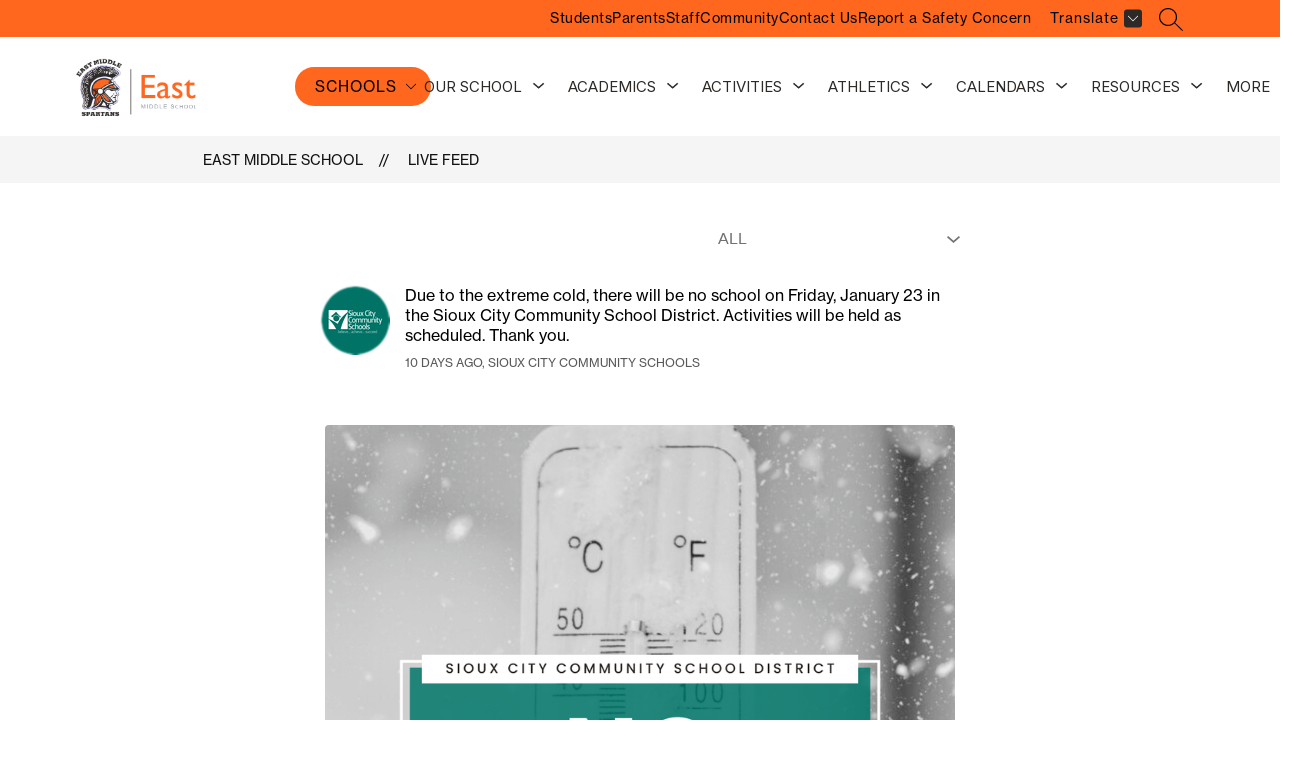

--- FILE ---
content_type: text/css
request_url: https://cmsv2-shared-assets.apptegy.net/Schools/Sioux-City-Schools-3389/sioux-city-css.css
body_size: 7974
content:
#app,
body,
html,
button,
#page * {
    font-family: neue-haas-grotesk-text, sans-serif !important;
}

#app #search {
    z-index: 1001;
}

*,
*:after,
*:before {
    box-sizing: border-box;
}

body {
    --container-width: 1400px;
}

@media only screen and (max-width: 1449px) {
    body {
        --container-width: 90vw;
    }
}


/* Header changes  */

/*school button pill shape*/
#view-header #schoolsbutton {
    background: var(--utility-bg-color);
    color: #FFF;
    border-radius: 24px;
    padding: 5px 11px 5px 15px;
}

#view-header #h2 #schoolsbutton .menu-field {
    color: var(--utility-link-color) !important;
}

#view-header #h2 #schoolsbutton svg rect {
    fill: transparent;
}

#view-header #h2 #schoolsbutton svg path {
    fill: var(--utility-link-color) !important;
}

#view-header #h2 #searchbutton.search svg {
    fill: var(--utility-link-color) !important;
}

#explore-button {
    display: none;
}

#view-header {
    position: relative;
    z-index: 10;
}


@media only screen and (max-width: 1023px) {
    #view-header .logo {
        min-height: 75px;
        width: auto;
        min-width: 200px;
        max-width: 300px;
    }
}

@media only screen and (min-width: 1024px) {
    #view-header #schoolsbutton {
        padding: 7px 11px 7px 15px;
    }

    #cms-header button#languagebutton {
        position: absolute;
        top: -32px;
        right: 42px;
        font-size: 14px;
	padding: 1px 0 7px 0;
        text-transform: none;
    }

    #cms-header button#languagebutton+.header--dropdown-wrapper {
        position: absolute;
        top: 66px;
        right: 0;
    }

    #cms-header button#languagebutton .menu-field {
        font-size: 14px;
        color: var(--utility-link-color) !important;
        text-transform: none;
    }

    #cms-header button#languagebutton svg {
        width: 18px;
    }

    #cms-header .m4-menu .m4-menu--bar {
        box-sizing: border-box;
    }

    #cms-header .header-container {
        max-width: var(--container-width);
        margin: auto;
        position: relative;
        padding: 10px 0 !important;
    }

    #cms-header .m4--menu-item {
        position: relative;
        background: transparent;
        padding-left: 10px;
        padding-right: 10px;
    }

    #cms-header .m4--menu-item .m4--menu-item-link {
        font-size: 15px;
    }

    #cms-header #h2 .right {
        margin-left: unset;
    }

    #cms-header #h2 .left {
	min-width: unset;
    	padding-right: 0;
    }

    #cms-header .m4-menu .m4-menu--bar .m4-menu--align-right {
        position: relative;
    }

    #cms-header .m4-menu .m4-menu--bar .m4-menu--bar-item-wrapper {
        overflow: visible;
    }

    #cms-header .m4-menu--drawer {
        position: absolute;
        left: auto;
        top: 100%;
        width: auto;
        height: auto;
        min-height: inherit;
        overflow: visible;
        max-width: 280px;
        max-height: inherit;
        -webkit-box-shadow: 0px 13px 12px 0px rgb(0 0 0 / 20%) !important;
        box-shadow: 0px 13px 12px 0px rgb(0 0 0 / 20%) !important;
        padding: 0;
        border-radius: 3px;
    }

    #cms-header #h2 .header-container:before {
        display: none;
    }

    .m4-menu--drawer .m4--menu-item-focusable {
        white-space: normal;
    }

    #cms-header .m4-menu--drawer-title h2,
    #cms-header .m4--menu-item .m4--menu-item-active-line,
    #cms-header .m4-menu--drawer .m4-menu--drawer-title {
        display: none;
    }

    #cms-header .m4-menu--drawer .m4-menu--drawer-content-wrapper {
        max-width: 100%;
        margin: 0;
    }

    #cms-header .m4--drawer-element .m4--drawer-children {
        position: absolute;
        right: 100%;
        top: 0;
        background-color: var(--dropdown-bg-color);
        display: block;
        width: 100%;
        min-height: 54px;
        padding: 0;
    }

    #cms-header .m4-menu--drawer.submenu__1 .m4--drawer-element .m4--drawer-children,
    #cms-header .m4-menu--drawer.submenu__2 .m4--drawer-element .m4--drawer-children {
        right: auto;
        left: 100%;
    }

    #cms-header .m4--drawer-element {
        position: relative;
        min-width: 280px;
        margin: 0;
        min-height: 46px;
        height: auto;
    }

    #cms-header .m4-menu--drawer .m4-menu--drawer-content-wrapper {
        overflow: visible;
    }

    #cms-header .m4--menu-item .m4--menu-item-icon svg {
        width: 18px;
    }

    #cms-header .m4-menu--drawer .m4-menu--drawer-content-wrapper .open,
    #cms-header .m4-menu--drawer .m4--drawer-element:hover .m4--drawer-element-title-icon svg {
        transform: rotate(-90deg);
    }

    #cms-header .m4-menu--drawer.LastInTopbar .m4--drawer-element:hover .m4--drawer-element-title-icon svg,
    #cms-header .m4--menu-item.m4--menu-dropdown-item:hover .m4--menu-item-icon svg,
    #cms-header .m4-menu--bar-dropdown-wrapper .m4--drawer-element:hover .m4--drawer-element-title .m4--drawer-element-title-icon svg {
        transform: rotate(90deg);
    }

    .m4-menu .m4-menu--bar .m4-menu--bar-dropdown-wrapper:last-child:hover #m4-menu--bar-dropdown-button .m4--menu-item-icon svg {
        transform: rotate(-180deg);
    }

    #cms-header .m4-menu--drawer.isHidden {
        display: none !important;
        right: 100%;
        top: 0;
        left: auto !important;
        padding: 0;
        z-index: 999;
        padding: 10px 0;
    }

    #cms-header #more-menu-dropdown .m4--menu-item.m4--menu-dropdown-item .m4-menu--drawer.isHidden .m4-menu--drawer-content-wrapper .m4--drawer-element .m4--drawer-children {
        right: auto;
        left: 100%;
    }

    #cms-header .m4-menu--bar-dropdown-wrapper .m4--menu-dropdown-item:hover .m4-menu--drawer {
        display: block !important;
    }

    #cms-header .m4-menu--dropdown-item-wrapper {
        overflow: visible;
    }

    #cms-header .m4-menu--drawer.LastInTopbar .m4--drawer-children {
        left: auto;
        right: 100%;
        padding: 10px 20px 10px 0;
    }

    #cms-header .m4-menu--drawer .m4--drawer-element:hover .m4--drawer-children {
        display: block !important;
        -webkit-box-shadow: 0px 13px 12px 0px rgb(0 0 0 / 20%) !important;
        box-shadow: 0px 13px 12px 0px rgb(0 0 0 / 20%) !important;
    }

    #cms-header .m4-menu--bar-dropdown-wrapper .m4--menu-dropdown-item:hover .m4-menu--drawer .m4--drawer-children {
        left: auto;
        right: 100%;
        padding: 10px 20px 10px 0px;
    }

    #cms-header .m4--menu-item.m4--menu-dropdown-item .m4--menu-item-text {
        border: 0;
    }

    #more-menu-dropdown.m4-menu--dropdown-item-wrapper {
        top: 100%;
        width: 280px;
        max-width: 280px;
        padding: 0;
        border-top: none;
    }

    #more-menu-dropdown.m4-menu--dropdown-item-wrapper .m4--menu-item {
        min-height: 46px;
        padding-top: 5px;
        padding-bottom: 5px;
        position: relative;
        isolation: isolate;
    }

    #more-menu-dropdown.m4-menu--dropdown-item-wrapper .m4--menu-item:after {
        content: close-quote;
        display: block;
        width: 100%;
        height: 1px;
        position: absolute;
        bottom: 0;
        left: 0;
        background-color: var(--dropdown-text-color);
        opacity: .25;
    }

    #view-header #h2 .right-menu-items {
        padding-top: 20px;
        padding-bottom: 20px;
    }

    #view-header #h2 .right-menu-items #schoolsbutton .menu-field {
        font-size: 15px;
    }

    #view-header #h2 .right-menu-items #schoolsbutton svg {
        width: 18px;
    }

    #view-header #h2 {
        -webkit-box-shadow: 0 0 0 rgb(0 0 0 / 0%);
        box-shadow: 0 0 0 rgb(0 0 0 / 0%);
    }

    #view-header #h2 .header-container .left {
        margin-left: 0;
    }

    #view-header #h2 .left a .logo {
        width: 215px;
    }

    #view-header #h2 .left a .logo img {
        object-fit: contain;
        position: relative;
        z-index: 2;
    }

    .logo-circle .circle,
    #view-header #h2 .utilities.utilities-right {
        display: none;
    }

    #view-header #h2 .utilities.utilities-top {
        display: -webkit-box;
        display: -ms-flexbox;
        display: flex;
        padding-right: calc((100% - var(--container-width))/2 + 5px);
        min-height: 37px;
    }

    #h2 .utilities.utilities-top .utility-bar-items {
        padding-bottom: 7px !important;
        padding-top: 1px;
        margin-right: 100px;
    }

    #h2 .utilities.utilities-top .utility-bar-items a {
        margin-top: 5px;
        font-size: 14px;
    }

    #view-header .m4-menu {
        max-width: var(--container-width);
        margin: auto;
        position: relative;
    }

    #view-header .m4-menu .m4-menu--bar {
        padding: 0;
        position: absolute;
        left: 350px;
        right: 0;
        bottom: 21px;
        z-index: 2;
        background: transparent;
        /* animation: fadeIn 1s; */
    }

    #view-header .m4--menu-item .m4--menu-item-text {
        font-size: 15px;
    }

    @keyframes fadeIn {
        0% {
            opacity: 0;
        }

        99% {
            opacity: 0;
        }

        100% {
            opacity: 1;
        }
    }

    #cms-header .m4-menu .m4-menu--bar .m4-menu--bar-item-wrapper,
    #cms-header .m4--menu-item {
        background: transparent;
    }

    #view-header #cms-header .m4--menu-item+div .m4-menu--drawer {
        /* left: auto; */
    }

    #cms-header .m4--drawer-element .m4--drawer-element-title {
        min-height: 46px;
        padding-left: 10px;
        padding-right: 8px;
        position: relative;
        isolation: isolate;
    }

    #cms-header .m4--drawer-element .m4--drawer-element-title:after {
        content: close-quote;
        display: block;
        width: 100%;
        height: 1px;
        position: absolute;
        bottom: 0;
        left: 0;
        background-color: var(--dropdown-text-color);
        opacity: .25;
    }

    #cms-header .m4--drawer-element .m4--drawer-element-title:before {
        content: close-quote;
        display: block;
        width: 100%;
        height: 100%;
        position: absolute;
        bottom: 0;
        left: 0;
        background-color: var(--dropdown-text-color);
        opacity: 0;
        z-index: -1;
        transition: all .25s linear;
    }

    #cms-header .m4--drawer-element .m4--drawer-element-title:hover:before {
        opacity: .15;
    }

    #cms-header .m4--drawer-element .m4--drawer-element-focusable svg {
        width: 18px;
    }

    #view-header #cms-header .m4--drawer-element .m4--drawer-element-title .m4--drawer-element-title-text {
        text-align: left;
        font-size: 14px;
    }

    .m4--menu-item-active-line {
        display: none !important;
    }

    /*#view-header .m4-menu--drawer {
        left: -300px;
        width: auto;
        right: -344px;
    }*/

    #schoolsmenu {
        max-height: calc(100vh - 200px);
        padding: 0;
    }

    #schoolsmenu ul li {
        margin-top: 0;
        width: 100%;
    }

    #schoolsmenu ul li a {
        display: block;
        padding: 10px 10px 10px 15px;
        font-size: 15px;
        width: 100%;
        border-bottom: 1px solid #ffffff6e;
        min-height: 46px;
    }

    #schoolsmenu ul li:last-child a {
        border-bottom: none;
    }

    #schoolsmenu ul li a:hover {
        background-color: #ffffff21;
    }

    #schoolsmenu::-webkit-scrollbar {
        width: 5px;
    }

    /* Track */
    #schoolsmenu::-webkit-scrollbar-track {
        background: transparent;
    }

    /* Handle */
    #schoolsmenu::-webkit-scrollbar-thumb {
        background: #fff;
    }

    /* Handle on hover */
    #schoolsmenu::-webkit-scrollbar-thumb:hover {
        background: #acacac;
    }

    /* Fix load menu glitch */
    #h2 #m4 .m4-menu--bar {
        height: 56px;
        bottom: 22px;
    }

    #h2 #m4 {
        position: absolute;
        top: 102px;
    }

}

@media only screen and (min-width: 1600px) {
    #view-header .m4-menu .m4-menu--bar {
        left: 350px;
    }
}

/* end Header changes  */


/* padding container */
@media only screen and (min-width: 1450px) {
    .homepage-component #news-container {
        padding-left: calc((100vw - var(--container-width))/2 + 5px);
    }

    .homepage-component #news-container #news-n1 {
        padding-left: 0;
    }

    .homepage-component #cms-live-feed {
        width: auto !important;
        padding-right: calc((100vw - var(--container-width))/2 + 5px);
    }

    .homepage-component #cms-live-feed #LF1 {
        padding-left: 0;
    }

    #home .view-events #events-e1 {
        max-width: var(--container-width);
        margin: auto;
    }

}

@media only screen and (min-width: 960px) {
    #cms-header #h2 .search {
        margin: 0 28px;
    }
}
/* END padding container */

/*  SLIDER CHANGES  */

#cms-gallery #g2 {
    position: relative;
    /*--image-height: 465px !important;*/
}

#cms-gallery #g2:after {
    content: close-quote;
    display: block;
    width: 100%;
    height: 100%;
    position: absolute;
    top: 0;
    left: 0;
    background-color: #0000006e;
}

#g2 .slide .text {
    background-color: transparent !important;
    left: 0;
    right: 0;
    margin: auto;
    bottom: 0;
    z-index: 9;
    width: 100%;
    transform: none;
}

#g2 .slide .text .title h1 {
    text-align: center;
}

#g2 .slide .image-wrapper button.pause {
    display: none;
}

@media only screen and (min-width: 960px) {
    #g2 .slide .text .title h1 {
        font-size: 44px;
    }
}

@media only screen and (max-width: 960px) {
    #g2 .slide .text {
        position: absolute;
    }

    #cms-gallery #g2 {
        --image-height: 360px !important;
    }
}


/* FOr gallery v4 schools */

@media only screen and (min-width: 1280px) {

    #g4 .slide .text {
        margin: 0;
        padding-left: calc((100% - var(--container-width))/2 + 5px);
        width: 40%;
    }

    #g4 .slide .image-and-nav {
        width: 100%;
        margin: 0;
        padding-right: 0;
        padding-top: 0;
        padding-bottom: 0;
    }

}

#g4 .slide .image-and-nav {
    max-width: var(--container-width);
}

/*  END SLIDER CHANGES  */


/* Schools Gallery */

#cms-gallery #g4 {
    --bgImage: url(https://cmsv2-shared-assets.apptegy.net/Schools/Sioux-City-Schools-3389/Homepage-Assets/gallery-shape-bg-opacity.svg);
    --watermark-opacity: .6;
    --desktop-size: 106% 100%;
}

#cms-gallery #g4 .slide {
    position: relative;
    isolation: isolate;
    background-color: var(--secondary) !important;
}

/* #cms-gallery #g4 .slide:before {
	content: close-quote;
	display: block;
	position: absolute;
	width: 100%;
	height: 100%;
	background-color: var(--primary);
	opacity: .6;
	z-index: -1;
} */

#cms-gallery #g4 .slide:after {
    content: close-quote;
    display: block;
    position: absolute;
    width: 100%;
    height: 100%;
    top: 0;
    left: 0;
    background-image: var(--bgImage) !important;
    background-position: center center !important;
    background-repeat: no-repeat !important;
    background-size: var(--desktop-size) !important;
    opacity: var(--watermark-opacity);
    z-index: -3;
}

/* END Schools Gallery */


/*  Buttons Bar CHANGES  */

#home #buttons-b2 .wrapper a {
    min-width: unset;
    padding: 0 12px;
    font-size: 18px;
    font-weight: 700;
    transition: all .25s linear;
}

#home #buttons-b2 .wrapper a:hover {
    filter: none;
    color: var(--arrow-color-hover);
}

#home #buttons-b3 {
    padding-top: 50px;
    padding-bottom: 50px;
    position: relative;
    background-color: #fff;
}

#home #buttons-b3 .wrapper {
    position: relative;
    z-index: 2;
    max-width: var(--container-width);
    margin: auto;
}

#home #buttons-b3:after {
    content: close-quote;
    display: block;
    position: absolute;
    width: 100%;
    height: 100%;
    top: 0;
    left: 0;
    background-image: url(https://cmsv2-shared-assets.apptegy.net/Schools/Sioux-City-Schools-3389/Homepage-Assets/quick-links-lines.png);
    background-size: cover;
    background-color: var(--button-bg-color);
}

#home #buttons-b3 .wrapper .button {
    background-color: transparent;
    border: none !important;
}

#home #buttons-b3 .wrapper .button .button-link {
    padding: 0;
}

#home #buttons-b3 .wrapper .button .icon-wrapper {
    background-color: var(--button-bg-color);
    width: 90px;
    height: 90px;
    border-radius: 50%;
    display: flex;
    align-items: center;
    justify-content: center;
    margin: 0 auto 25px;
    position: relative;
    isolation: isolate;
}

#home #buttons-b3 .wrapper .button .icon-wrapper:after {
    content: close-quote;
    display: block;
    width: 100%;
    height: 100%;
    position: absolute;
    top: 0;
    left: 0;
    background: #000;
    border-radius: 50%;
    z-index: -1;
    opacity: .25;
}

#home #buttons-b3 .wrapper .button .button-title {
    font-weight: 700;
    text-transform: none;
    max-width: 150px;
    text-align: center;
    display: block;
    margin: auto;
}

#buttons-b3 .wrapper .button .icon-wrapper .raw-svg svg path {
    /* fill: var(--secondary) !important; */
}

@media only screen and (max-width: 1024px) {
    #home #buttons-b2 {
        display: none;
    }

    #home #buttons-b3:after {
        background-image: url(https://cmsv2-shared-assets.apptegy.net/Schools/Sioux-City-Schools-3389/Homepage-Assets/quick-links-lines-mobile.png);
    }
}

@media only screen and (max-width: 599px) {
    #home #buttons-b3 .wrapper .button {
        width: 50%;
        flex-wrap: wrap;
        justify-content: center;
        margin-top: 15px;
        margin-bottom: 15px;
    }

    #home #buttons-b3 .wrapper .button .button-title {
        width: 100%;
        max-width: 100%;
        padding: 0;
    }

    #home #buttons-b3 .wrapper .button .button-link {
        flex-wrap: wrap;
    }
}


/*  END Buttons Bar CHANGES  */


/*  Disable Live Feed Animation */

@media only screen and (min-width: 960px) {
    #home .view-container #live-feed-lf5 .live-feed--post-container .live-feed--card:hover {
        flex-grow: unset !important;
    }

    #home .view-container #live-feed-lf5 .live-feed--post-container .collapsed {
        -webkit-transition: none !important;
        transition: none !important;
        width: 32% !important;
    }

    #home .view-container #live-feed-lf5 .live-feed--post-container .collapsed .live-feed--card-description {
        width: 60% !important;
    }

    #home .view-container #live-feed-lf5 .live-feed--post-container .collapsed .live-feed--card-image {
        display: block !important;
    }
}

.main .see-all-container .light-header-accent {
    display: none;
}

.main .see-all-container .header-slot-container h2 {
    text-transform: none;
    font-weight: 700;
}


/* END Disable Live Feed Animation */


/* Event CHANGES  */

#home .view-events {
    background-image: url(https://cmsv2-shared-assets.apptegy.net/Schools/Sioux-City-Schools-3389/Homepage-Assets/Bg_Events_Desktop.jpeg);
    background-size: cover;
}

/* END Event CHANGES  */


#cms-footer {
    position: relative;
    isolation: isolate;
}

#cms-footer:after {
    content: close-quote;
    display: block;
    width: 100%;
    height: 100%;
    position: absolute;
    top: 0;
    left: 0;
    background-image: url(https://cmsv2-shared-assets.apptegy.net/Schools/Sioux-City-Schools-3389/Homepage-Assets/words-in-footer.png);
    opacity: .15;
    z-index: -1;
}

#cms-footer #footer-f1 {
    background-color: transparent;
}

#cms-footer #footer-f1 .footer-columns ul li p {
    margin-bottom: 5px;
    padding-bottom: 5px;
}

/* Change footer icons */

#cms-footer .footer-social-links li a img {
    display: none;
}

#cms-footer .footer-social-links li a svg {
    width: 30px;
    height: 30px;
}

/* END Change footer icons */

/* Add social icons in footer */

#cms-footer .footer-social-links li {
    display: inline-block;
    margin-right: 7px;
    padding: 0;
}

/* END Add social icons in footer */

/* Inner pages */

.row .heading-block {
    color: var(--text);
    font-size: 21px;
    margin-bottom: 1em;
    margin-top: 1em;
}

.standard-row {
    max-width: var(--container-width);
    margin-left: auto;
    margin-right: auto;
}

.row .block .heading-block {
    --heading-color: var(--text) !important;
}

.page-container {
    max-width: var(--container-width);
    margin-left: auto;
    margin-right: auto;
}

#container .page-container .page-container-item {
    max-width: 100%;
    width: 100%;
}

/* END Inner pages */





/* Preparing Students for Success */
#preparing-students .ts-one-column-row .text-block {
    color: var(--text);
    max-width: 700px;
    margin: auto;
    line-height: 1.8;
}

#preparing-students .ts-full-width-row .column.ts-full-width {
    display: grid;
    grid-template-columns: repeat(3, 1fr);
    /* max-width: 1140px; */
    max-width: var(--container-width);
    margin: 20px auto;
    gap: 20px;
    padding-left: 15px;
    padding-right: 15px;
}

#preparing-students .ts-full-width-row .column.ts-full-width .block {
    margin: 0;
}

#preparing-students .ts-full-width-row .ts-full-width .card-block {
    position: relative;
}

#preparing-students .ts-full-width-row .ts-full-width .card-block:after {
    content: close-quote;
    display: block;
    position: absolute;
    width: 100%;
    height: 100%;
    top: 0;
    left: 0;
    background: rgba(113, 113, 113);
    opacity: .75;
    z-index: 1;
    transition: all .25s linear;
}

#preparing-students .ts-full-width-row .ts-full-width .card-block:before {
    content: close-quote;
    display: block;
    position: absolute;
    box-sizing: border-box;
    width: calc(100% - 20px);
    height: calc(100% - 20px);
    top: 10px;
    left: 10px;
    border: 1px solid #fff;
    z-index: 2;
    opacity: 0;
    transition: opacity .25s linear;
}

#preparing-students .ts-full-width-row .ts-full-width .card-block:hover:after {
    background: #000000b0;
}

#preparing-students .ts-full-width-row .ts-full-width .card-block:hover:before {
    opacity: 1;
}

#preparing-students .ts-full-width-row .ts-full-width .card-block .card-left img {
    width: 100%;
    height: 100%;
    object-fit: cover;
}

#preparing-students .ts-full-width-row .ts-full-width .card-block .card-text {
    position: absolute;
    width: 100%;
    height: 100%;
    top: 0;
    left: 0;
    display: flex;
    align-items: center;
    justify-content: center;
    text-align: center;
    z-index: 2;
    color: #fff;
    padding: 10px;
    box-sizing: border-box;
}

#preparing-students .ts-full-width-row .ts-full-width .card-block .card-text .content a {
    display: block;
    position: absolute;
    width: 100%;
    height: 100%;
    top: 0;
    left: 0;
    text-indent: -9999px;
}

@media only screen and (max-width: 900px) {
    #preparing-students .ts-full-width-row .column.ts-full-width {
        grid-template-columns: repeat(2, 1fr);
    }
}

@media only screen and (max-width: 550px) {
    #preparing-students .ts-full-width-row .column.ts-full-width {
        grid-template-columns: repeat(1, 1fr);
    }
}

/* END Preparing Students for Success */



/* Accordion CHANGES  */

#custom-features .standard-row {
    width: 100%;
}

#custom-features .standard-row .block:not(:first-child) {
    opacity: 0;
}

#custom-features .standard-row .column {
    position: relative;
    max-height: 200px;
    transition: all .4s linear;
}

#custom-features .standard-row .column .block {
    max-width: var(--container-width);
    padding-left: 50px;
    padding-right: 15px;
    margin: auto;
    color: var(--text-color);
    transition: opacity .4s linear;
    box-sizing: border-box;
}

#custom-features .standard-row .column .heading-block h2 {
    font-size: 100px;
    padding-top: .5em;
    padding-bottom: .3em;
    max-width: 500px;
    color: var(--primary);
    position: relative;
    z-index: 2;
    display: flex;
    align-items: center;
    cursor: pointer;
    transition: opacity .4s linear;
    outline: none;
}

#custom-features .standard-row .column .heading-block h2:before {
    content: close-quote;
    display: block;
    width: .32em;
    height: .06em;
    background-color: currentcolor;
    position: absolute;
    left: -.48em;
}

#custom-features .standard-row .column .heading-block h2:after {
    content: close-quote;
    display: block;
    width: .06em;
    height: .32em;
    background-color: currentcolor;
    position: absolute;
    left: -.35em;
    transition: opacity .4s linear;
}

#custom-features .standard-row .column .image-container img {
    position: absolute;
    width: 100%;
    height: 100%;
    top: 0;
    left: 0;
    object-fit: cover;
    z-index: -1;
    transition: all .4s linear;
}

#custom-features .standard-row .column .text-block p {
    max-width: 500px;
    line-height: 1.4;
    transition: all .4s linear;
}

#custom-features .standard-row .column .button-block a.button {
    display: inline-block;
    background-color: #fff;
    color: var(--primary);
    border: 1px solid;
    border-color: #fff;
    padding: .75em 1.2em;
    text-decoration: none;
    border-radius: 2em;
    font-weight: 500;
    margin-top: 2.5em;
    margin-bottom: 3em;
    min-height: initial;
    transition: all .25s linear;
}

#custom-features .standard-row .column .button-block a.button .title {
    color: inherit;
}

#custom-features .standard-row .column .button-block a.button:hover {
    background-color: var(--primary);
    color: #fff;
}

#custom-features .standard-row.active .block {
    opacity: 1;
}

#custom-features .standard-row.active .column {
    max-height: 800px;
}

#custom-features .standard-row.active .column .text-block p {
    color: #fff;
}

#custom-features .standard-row.active .column .heading-block h2 {
    color: #fff;
}

#custom-features .standard-row.active .column .heading-block h2:after {
    opacity: 0;
}

@media only screen and (max-width: 1440px) {
    #custom-features .standard-row .column .heading-block h2 {
        font-size: 75px;
    }
}

@media only screen and (max-width: 960px) {
    #custom-features .standard-row .column {
        max-height: 100px;
    }

    #custom-features .standard-row .column .block {
        padding-left: 30px;
    }

    #custom-features .standard-row .column .heading-block h2 {
        font-size: 40px;
    }

    #custom-features .standard-row .column .button-block a.button {
        font-size: 14px;
    }
}

/* END Accordion CHANGES  */



/* CTA Section */

.cta-download {
    position: relative;
    padding: 72px 30px 0;
}

.cta-download .container {
    width: 100%;
    padding-right: 15px;
    padding-left: 15px;
    margin-right: auto;
    margin-left: auto;
}

.cta-download__text-wrapper {
    margin-bottom: 12px;
    text-align: center;
    padding-left: 15px;
    padding-right: 15px;
}

.cta-download__heading {
    color: var(--primary);
    line-height: 1.85;
    font-weight: 600;
    font-size: 16px;
    margin: 0;
}

.t-sub-heading-feature {
    font-weight: 400;
    font-size: 22px;
    line-height: 1.67;
    color: #000;
}

.cta-download__bottom {
    margin-top: 40px;
    display: flex;
    flex-wrap: wrap;
    margin-right: -15px;
    margin-left: -15px;
}

.cta-download__badge-wrapper {
    display: flex;
    justify-content: center;
    flex: 0 0 100%;
    max-width: 100%;
    position: relative;
    width: 100%;
    padding-right: 15px;
    padding-left: 15px;
}

.cta-download__badge {
    height: 40px;
}

.cta-download__badge-wrapper a+a {
    margin-left: 20px;
}

.cta-download__phone-wrapper {
    margin-top: 112px;
    flex: 0 0 100%;
    max-width: 100%;
    position: relative;
    width: 100%;
    padding-right: 15px;
    padding-left: 15px;
}

.cta-download__img-wrapper {
    position: relative;
    max-width: 188px;
    margin-right: auto;
    margin-left: auto;
}

.cta-download__img-wrapper:after {
    position: absolute;
    top: 0;
    right: 0;
    width: 132px;
    height: 120px;
    background: url(https://cmsv2-shared-assets.apptegy.net/Schools/Sioux-City-Schools-3389/Homepage-Assets/phone-noise.svg) no-repeat 50%;
    -webkit-transform: translate(33%, -50%);
    transform: translate(33%, -50%);
    content: close-quote;
    background-size: 100% auto;
    z-index: -1;
}

.cta-download__img {
    display: block;
    max-width: 100%;
}

.cta-download__particles {
    position: absolute;
    bottom: 0;
    left: 0;
    width: 400px;
    height: 400px;
    -webkit-transform: translate(-25%, 25%);
    transform: translate(-25%, 25%);
    z-index: -1;
}

@media (min-width: 576px) {
    .cta-download .container {
        max-width: 540px;
    }
}

@media (min-width: 768px) {
    .cta-download .container {
        max-width: 720px;
    }

    .cta-download__bottom {
        align-items: center;
    }

    .cta-download__badge-wrapper,
    .cta-download__phone-wrapper {
        margin-left: 8.33333%;
        flex: 0 0 41.66667%;
        max-width: 41.66667%;
        margin-bottom: 24px;
    }

    .cta-download__phone-wrapper {
        margin-bottom: 0;
        margin-left: 0;
    }

    .cta-download__phone-wrapper {
        margin-top: 0;
    }

    .cta-download__img-wrapper {
        max-width: 292px;
    }

    .cta-download__img-wrapper:after {
        width: 192px;
        height: 180px;
    }
}

@media (min-width: 992px) {
    .t-sub-heading-feature {
        font-size: 24px;
    }

    .cta-download .container {
        max-width: 960px;
    }

    .cta-download__badge-wrapper {
        margin-left: 16.66667%;
        flex: 0 0 33.33333%;
        max-width: 33.33333%;
    }
}

@media (min-width: 1200px) {
    .cta-download .container {
        max-width: 1140px;
    }

    .cta-download__badge-wrapper {
        margin-bottom: 12px;
    }

    .cta-download__img-wrapper {
        max-width: 412px;
    }
}

/* END CTA Section */


/* Custom Header Title */

.customHeroSection {
    position: relative;
}

.customHeroSection .pageTitle {
    width: 100%;
    min-height: 300px;
    height: 100%;
    display: flex;
    align-items: center;
    justify-content: center;
    color: #fff;
    font-size: 42px;
    position: relative;
    z-index: 9;
    padding-left: 5%;
    padding-right: 5%;
    text-align: center;
    text-transform: capitalize;
}

.customHeroSection img {
    position: absolute;
    width: 100%;
    height: 100%;
    object-fit: cover;
}

@media (max-width: 667px) {
    .customHeroSection .pageTitle {
        min-height: 200px;
        font-size: 25px;
        text-align: center;
    }
}

/* END Custom Header Title */


/* Breadcrumbs under hero image */
#page .row .movedBreadcrumbs .breadcrumb {
    margin-top: -10px;
}

#page .row .movedBreadcrumbs .breadcrumb ul {
    padding-left: 0;
    max-width: var(--container-width);
    display: flex;
    flex-wrap: wrap;
    align-items: center;
    min-height: 47px;
}

#page .row .movedBreadcrumbs .breadcrumb ul li {
    text-transform: capitalize;
}

#page .row .movedBreadcrumbs .breadcrumb ul li:first-child {
    margin-left: 0;
}



@media only screen and (max-width: 767px) {
    #page .row .movedBreadcrumbs .breadcrumb ul li:first-child {
        padding-left: 0;
    }

    #page .row .movedBreadcrumbs .breadcrumb ul li {
        padding-left: 30px;
        font-size: 12px;
    }

    #page .row .movedBreadcrumbs .breadcrumb ul li:last-child {
        display: none;
    }


    #page .row .movedBreadcrumbs .breadcrumb ul li:before {
        width: 16px !important;
        left: 9px !important;
    }

    #page .row .movedBreadcrumbs .breadcrumb ul li svg {
        width: 1.6em;
    }
}

#container #page-wrapper .breadcrumb ul {
    padding: 0;
    max-width: var(--container-width);
}

#container #page-wrapper .breadcrumb ul li:first-child {
    margin-left: 0;
    position: relative;
    top: 4px;
}

/* END Breadcrumbs under hero image */

/* Inner Page Container */
#app #page:not(.careers-page) .standard-row {
    width: 100%;
    max-width: var(--container-width);
}

/* END Inner Page Container */



/* Single Course Page Search Area */

.filterCourseHTMLWrapper {
    width: 330px;
    padding-left: 30px;
    flex-shrink: 0;
}

.filterCourseHTML input {
    width: 100%;
    height: 46px;
    border-radius: 23px;
    border: 1px solid #ced4da;
    font-size: 16px;
    padding-left: 1.5em;
    padding-right: 1em;
    outline: none;
}

.filterSelectCoursesList {
    list-style-type: none;
    padding-left: 0;
    font-size: 14px;
    height: calc(21em - 1px);
    overflow: auto;
}


.filterSelectCoursesList::-webkit-scrollbar {
    width: 5px;
}

.filterSelectCoursesList::-webkit-scrollbar-track {
    background: #f1f1f1;
}

.filterSelectCoursesList::-webkit-scrollbar-thumb {
    background: #888;
}

.filterSelectCoursesList::-webkit-scrollbar-thumb:hover {
    background: #555;
}

.filterCourseItem {
    height: 3.5em;
    display: flex;
    align-items: center;
    background: #f5f5f5;
    border-bottom: 1px solid #bababa;
}

.filterCourseItem:last-child {
    border-bottom: none;
}

.filterCourseItem a {
    padding-left: .75em;
    padding-right: .25em;
    text-decoration: none;
    display: flex;
    align-items: center;
    width: 100%;
    height: 100%;
    transition: all .25s linear;
}

.filterCourseItem a:hover {
    background-color: #e6e4e4;
}

.filterCourseItem a span {
    line-height: 1.2;
    display: -webkit-box;
    -webkit-line-clamp: 2;
    -webkit-box-orient: vertical;
    overflow: hidden;
    text-overflow: ellipsis;
    width: 100%;
}

.singleCoursePage .table-v2-block table td {
    padding: 5px 10px;
}

.singleCoursePage .table-v2-block table td p {
    line-height: 1.6;
}

/* END Single Course Page Search Area */


/* Programs V2 custom */

#home #programs-v2 .main-program {
    display: none !important;
}

#home #programs-v2 .stacked-programs {
    display: grid !important;
    grid-template-columns: repeat(3, 1fr);
    gap: 15px;
    max-width: 1240px;
    margin: auto;
}

#home #programs-v2 .program-description {
    display: none;
}

#home #programs-v2 .program-row {
    display: none !important;
}

#home #programs-v2 li.small-first-program {
    display: block !important;
}

#home #programs-v2 .see-all-container.see-all-above {
    display: none;
}

#home #programs-v2 .stacked-programs li {
    width: 100%;
    position: relative;
    margin-bottom: 0;
}

#home #programs-v2 .stacked-programs li .program-title {
    position: absolute;
    width: 100%;
    height: 100%;
    top: 0;
    margin-bottom: 0;
}

#home #programs-v2 .stacked-programs li .program-title a {
    width: 100%;
    height: 100%;
    display: flex;
    align-items: center;
    justify-content: center;
    text-align: center;
    color: #fff;
    position: relative;
    z-index: 9;
    padding: 5%;
    font-size: 20px;
}

#home #programs-v2 .stacked-programs li .program-title:before {
    content: close-quote;
    display: block;
    position: absolute;
    box-sizing: border-box;
    width: calc(100% - 20px);
    height: calc(100% - 20px);
    top: 10px;
    left: 10px;
    border: 1px solid #fff;
    z-index: 2;
    opacity: 0;
    transition: opacity .25s linear;
}

#home #programs-v2 .stacked-programs li .program-title:hover:before {
    opacity: 1;
}

#home #programs-v2 .stacked-programs li .program-title:after {
    content: close-quote;
    display: block;
    position: absolute;
    width: 100%;
    height: 100%;
    top: 0;
    left: 0;
    background: rgba(113, 113, 113);
    opacity: .75;
    z-index: 1;
    transition: all .25s linear;
}

#home #programs-v2 .stacked-programs li .program-title:hover:after {
    background-color: #000000b0;
}

#home #programs-v2 .stacked-programs li .aspect-ratio-box {
    margin-bottom: 0;
    padding-top: 75%;
    border: none;
}

#home #programs-v2 .stacked-programs li img {
    width: 100%;
    height: 100%;
    border-top: none;
}

@media only screen and (max-width: 900px) {
    #home #programs-v2 .stacked-programs li .program-title a {
        font-size: 18px;
    }
}

@media only screen and (max-width: 767px) {
    #home #programs-v2 .stacked-programs {
        grid-template-columns: repeat(2, 1fr);
    }
}

@media only screen and (max-width: 480px) {

    #home #programs-v2 .stacked-programs {
        grid-template-columns: repeat(1, 1fr);
    }
}

/* END Programs V2 custom */


/* ----------- Add Custom Buttons to Calendar  ----------- */

.eventCalendarCustomButtons {
    display: flex;
    flex-wrap: wrap;
    width: 95%;
    max-width: calc(100% - 30px);
    margin: 25px auto 10px;
    justify-content: flex-end;
    gap: 6px;
}

.eventCalendarCustomButtons a {
    background-color: var(--primary);
    color: #fff;
    text-decoration: none;
    border: 2px solid var(--primary);
    padding: .5em 1.25em;
    border-radius: 1.5em;
    transition: all .25s linear;
}

.eventCalendarCustomButtons a:hover {
    background-color: #fff;
    color: var(--primary);
}

@media only screen and (max-width: 480px) {
    .eventCalendarCustomButtons a {
        font-size: 12px;
    }
}

/* ----------- END Add Custom Buttons to Calendar  ----------- */


/* Style right sidebar */

.row.ts-right-sidebar-row.standard-row .ts-right-sidebar:nth-child(2) .stacked-card {
    /* box-shadow: none; */
    border: none;
    margin-top: 0;
    padding-top: 0;
}

.row.ts-right-sidebar-row.standard-row .ts-right-sidebar:nth-child(2) .stacked-card .card-text {
    padding-top: 0;
}

.row.ts-right-sidebar-row.standard-row .ts-right-sidebar:nth-child(2) .stacked-card .headline h3 {
    color: var(--text);
    margin-bottom: 15px;
}

.row.ts-right-sidebar-row.standard-row .ts-right-sidebar:nth-child(2) .text-block p,
.row.ts-right-sidebar-row.standard-row .ts-right-sidebar:nth-child(2) .stacked-card .content p {
    border-bottom: 1px solid hsla(210, 2%, 60%, .2);
    margin-bottom: 5px;
}

.row.ts-right-sidebar-row.standard-row .ts-right-sidebar:nth-child(2) .text-block p a,
.row.ts-right-sidebar-row.standard-row .ts-right-sidebar:nth-child(2) .stacked-card .content p a {
    text-decoration: none;
    display: block;
    padding: 8px 5px 8px 10px;
}

/* END Style right sidebar */




/* Dining Page */

#menu-list .page-container .filter {
    margin-top: 10px;
    margin-bottom: 20px;
    max-width: 100%;
}

#menu-list .page-container .filter select {
    max-width: 100%;
    width: 300px;
    margin: 0;
    font-size: 18px;
    background: linear-gradient(45deg, transparent 50%, #FFF 50%), linear-gradient(135deg, #FFF 50%, transparent 50%), linear-gradient(to right, var(--heading-color), var(--heading-color));
    background-position: calc(100% - 21px) calc(1em + 2px), calc(100% - 16px) calc(1em + 2px), 100% 0;
    background-size: 5px 5px, 5px 5px, 2.5em 2.5em;
    background-repeat: no-repeat;
    border: thin solid var(--heading-color);
    color: var(--heading-color);
    line-height: 1.5em;
    padding: 0.5em 3.5em 0.5em 1em;
    border-radius: 0;
    margin: 0;
    -webkit-box-sizing: border-box;
    -moz-box-sizing: border-box;
    box-sizing: border-box;
    -webkit-appearance: none;
    -moz-appearance: none;
}

#menu-list .page-container .filter select:focus {
    background-image: linear-gradient(45deg, white 50%, transparent 50%), linear-gradient(135deg, transparent 50%, white 50%), linear-gradient(to right, gray, gray);
    background-position: calc(100% - 15px) 1em, calc(100% - 20px) 1em, 100% 0;
    background-size: 5px 5px, 5px 5px, 2.5em 2.5em;
    background-repeat: no-repeat;
    border-color: grey;
    outline: 0;
}

#menu-list .page-container .filter select option {
    background: var(--heading-color);
    color: #FFF;
}

.page-container {
    max-width: var(--container-width);
    margin-left: auto;
    margin-right: auto;
}

.page-container .page-container-item {
    width: 100%;
    max-width: 100%;
}

#menu-list .page-container .page-container-item {
    padding-left: 2%;
    padding-right: 2%;
}

#menu-list .page-container .page-container-item:nth-child(odd) {
    background-color: #f0f0f0;
}

#menu-list .page-container .page-container-item:nth-child(even) {
    background-color: #e5e5e5;
}

#menu-list .page-container .page-container-item h3 {
    text-decoration: none;
}

#menu-list .page-container .page-container-item .date h2 {
    font-size: 1.1em;
    color: var(--text);
}

#menu-list .page-container .page-container-item pre {
    font-size: 1em;
    font-family: neue-haas-grotesk-text, sans-serif !important;
    line-height: 1.5;
}

/* END Dining Page */


@media only screen and (max-width: 959px) and (min-width: 600px) {

    #cms-header #h2 .header--dropdown-wrapper {
        position: unset;
    }

    #cms-header #h2 .right-mobile {
        position: relative;
    }

    #cms-header #h2 .right-mobile #schoolsmenu {
        left: 0;
        padding: 20px;
        width: 100%;
        max-width: 100%;
    }

    #cms-header #h2 .right-mobile #schoolsmenu ul {
        display: grid;
        grid-template-columns: repeat(2, 1fr);
    }

    #cms-header #h2 .right-mobile #schoolsmenu ul li {
        margin-top: 0;
        width: 100%;
    }

    #cms-header #h2 .right-mobile #schoolsmenu ul li a {
        display: block;
        width: 100%;
        padding-top: 13px;
        padding-bottom: 13px;
        padding-right: 1em;
    }

}

@media only screen and (max-width: 600px) {
    #cms-header #h2 .utilities.utilities-top .utility-bar-items {
        display: flex;
        justify-content: space-between;
        width: 100%;
        padding: 5px 10px 8px;
    }

    #h2 .utilities.utilities-top .utility-bar-items a.utilities {
        margin: 0;
        font-size: 12px;
        padding-left: 4px;
        padding-right: 4px;
    }

    #h2 .utilities.utilities-top button.utility-search-icon {
        margin-left: 5px;
        margin-right: 10px;
    }

    #h2 .utilities.utilities-top button.utility-search-icon .button-action-content {
        line-height: 1;
    }

    #h2 .utilities.utilities-top button.utility-search-icon svg {
        width: 18px;
        height: 18px;
    }

    #cms-header #h2 .left {
        height: auto;
    }

    #cms-header #h2 .left .school-info {
        display: none;
    }

    #cms-header #h2 .right-mobile {
        display: flex;
        padding-top: 5px;
    }

    #cms-header #h2 .right-mobile .right-left-menu {
        display: inline-flex;
        width: auto;
    }

    #cms-header #h2 .right-mobile .right-left-menu #menubutton {
        margin-right: 10px;
        display: inline-flex;
        align-items: center;
    }

    #cms-header #h2 .right-mobile .right-left-menu #menubutton svg,
    #cms-header #h2 .right-mobile .right-left-menu #schoolsbutton svg,
    #cms-header #h2 .right-mobile .right-right-menu #languagebutton svg {
        width: 16px;
        height: 16px;
        vertical-align: middle;
        position: relative;
        top: -1px;
    }

    #cms-header #h2 .right-mobile .right-left-menu #menubutton .menu-field,
    #cms-header #h2 .right-mobile .right-left-menu #schoolsbutton .menu-field,
    #cms-header #h2 .right-mobile .right-right-menu #languagebutton .menu-field {
        font-size: 14px;
    }

    #cms-header #h2 .right-mobile .right-left-menu .schools-menu-container,
    #cms-header #h2 .right-mobile .right-left-menu .explore-menu-container {
        width: auto;
        margin-top: 0;
    }

    #cms-header #h2 .right-mobile .language-icon {
        margin-left: 10px;
    }

    #cms-header #h2 .header-container {
        padding-top: 10px;
        padding-bottom: 5px;
    }

    #cms-header #h2 .right-mobile #schoolsmenu,
    #cms-header #h2 .right-mobile #languagesmenu {
        padding: 15px 15px;
        width: 100%;
        max-width: 100%;
        color: var(--school-bg-color);
        background-color: var(--school-text-color);
        margin-top: -12px;
        border-radius: 0;
    }

    #cms-header #h2 .right-mobile #schoolsmenu.dropdown ul li,
    #cms-header #h2 .right-mobile #languagesmenu.dropdown ul li {
        margin-top: 0;
        width: 100%;
    }

    #cms-header #h2 .right-mobile #schoolsmenu.dropdown ul li a,
    #cms-header #h2 .right-mobile #languagesmenu.dropdown ul li .button-action {
        padding-top: 10px;
        padding-bottom: 10px;
        display: block;
        width: 100%;
        color: var(--school-bg-color);
        position: relative;
        font-size: 15px;
    }

    #cms-header #h2 .right-mobile #schoolsmenu.dropdown ul li a:after,
    #cms-header #h2 .right-mobile #languagesmenu.dropdown ul li .button-action:after {
        content: close-quote;
        display: block;
        width: 100%;
        height: 1px;
        background-color: var(--school-bg-color);
        opacity: .5;
        position: absolute;
        left: 0;
        bottom: 0;
    }

    #cms-header #h2 .m4-menu .m4-menu--mobile.is-visible {
        z-index: 99;
    }

    #custom-features {
        overflow: hidden;
    }

    #custom-features .standard-row .column .image-container img {
        width: 200%;
        top: 0;
        left: -95%;
    }
}

@media only screen and (max-width: 360px) {
    #cms-header #h2 .right-mobile .right-left-menu {
        padding-left: 10px;
    }

    #cms-header #h2 .right-mobile .right-right-menu {
        padding-right: 10px;
    }
}

/* ----------- News Article Buttons ----------- */
#news-article .article-content a.custom-button {
    text-align: center;
    text-decoration: none;
    border-color: var(--primary-color);
    color: #fff !important;
    transition: all 0.25s linear;
    border: 2px solid var(--primary-color);
    background-color: var(--primary-color);
    display: inline-block;
    padding: 10px 15px;
    font-size: 16px;
    font-weight: bold;
    border-radius: 40px;
    transition: all 0.25s linear;
}

#news-article .article-content a.custom-button:hover {
    background-color: #fff;
    color: var(--primary-color) !important;
}
/* ----------- News Article Buttons ----------- */

/* ----------------------------------------------------------------------------------- */
/* ---------------------------- START New Page Builder ------------------------------- */
/* ----------------------------------------------------------------------------------- */
/* Inner pages */
#page .pb-heading {
    color: var(--text);
    font-size: 21px;
    margin-bottom: 1em;
    margin-top: 1em;
}

#page .pb-layout-container:not(:has(.full-width-column-row:first-of-type)) {
    max-width: var(--container-width);
    margin-left: auto;
    margin-right: auto;
    .layout-node-container {
        width: 100%;
    }
}

#page .pb-heading {
    --heading-color: var(--text) !important;
}

#page .pb-text ol,
#page .pb-text ul {
    margin-top: 0;
    margin-left: 0;
    padding-left: 20px;
    line-height: 1.5;
    white-space: pre-wrap;

    li {
        list-style-position: outside;
        padding-left: 0;
    }

    li::marker {
        margin-left: 0 !important;
        margin-right: 0 !important;
    }
}
/* END Inner pages */

/* Accordion CHANGES */
#page .accordion-panel {
    .panel-heading {
        margin: 0;
    }

    & .panel-content {
        margin-top: 8px;
        margin-left: 17.5px;
        margin-right: 17.5px;
        margin-bottom: 8px;
    }
}
/* END Accordion CHANGES */

/* Custom Header Title */
.customHeroSection {
    position: relative;
}

.customHeroSection .pageTitle {
    width: 100%;
    min-height: 300px;
    height: 100%;
    display: flex;
    align-items: center;
    justify-content: center;
    color: #fff;
    font-size: 42px;
    position: relative;
    z-index: 9;
    padding-left: 5%;
    padding-right: 5%;
    text-align: center;
    text-transform: capitalize;
}

.customHeroSection img {
    position: absolute;
    width: 100%;
    height: 100%;
    object-fit: cover;
}

figure.customHeroSection {
    width: 100%;
    min-width: 100%;
}

@media (max-width: 667px) {
    .customHeroSection .pageTitle {
        min-height: 200px;
        font-size: 25px;
        text-align: center;
    }
}
/* END Custom Header Title */

/* Breadcrumbs under hero image */
#page .movedBreadcrumbs p.center {
    display: none;
}

#page .movedBreadcrumbs .breadcrumb {
    margin-top: -10px;
}

#page.page-renderer-package-enabled .movedBreadcrumbs .breadcrumb {
    margin-top: -20px;
}

#page .movedBreadcrumbs .breadcrumb ul {
    padding-left: 0;
    max-width: var(--container-width);
    display: flex;
    flex-wrap: wrap;
    align-items: center;
    min-height: 47px;
}

#page .movedBreadcrumbs .breadcrumb ul li {
    text-transform: capitalize;
}

#page .movedBreadcrumbs .breadcrumb ul li:first-child {
    margin-left: 0;
}

@media only screen and (max-width: 767px) {
    #page .movedBreadcrumbs .breadcrumb ul li:first-child {
        padding-left: 0;
    }

    #page .movedBreadcrumbs .breadcrumb ul li {
        padding-left: 30px;
        font-size: 12px;
    }

    #page .movedBreadcrumbs .breadcrumb ul li:last-child {
        display: none;
    }

    #page .movedBreadcrumbs .breadcrumb ul li:before {
        width: 16px !important;
        left: 9px !important;
    }

    #page .movedBreadcrumbs .breadcrumb ul li svg {
        width: 1.6em;
    }
}

#container #page-wrapper .breadcrumb ul {
    padding: 0;
    max-width: var(--container-width);
}

#container #page-wrapper .breadcrumb ul li:first-child {
    margin-left: 0;
    position: relative;
    top: 4px;
}
/* END Breadcrumbs under hero image */

/* START Hero Image Styling */
#page .root:has(.pb-layout-container .full-width-column img:first-of-type) {
    padding-top: 0;
    .full-width-column-row:first-of-type {
        margin-top: 0 !important;
    }
}

#page .block:has(.customHeroSection) {
    margin-top: 0 !important;
    margin-bottom: 10px;
}
/* END Hero Image Styling */

/* START Right Sidebar */
#page .right-sidebar-row .right-sidebar:nth-child(2) .card-container {
    border: none;
    margin: 5px;
    margin-top: 0;
    padding: 5px;
    padding-top: 0;
}

#page .right-sidebar-row .right-sidebar:nth-child(2) .card-container .card-content-container {
    padding-top: 0;
}

#page .right-sidebar-row .right-sidebar:nth-child(2) .card-container .card-heading h3 {
    color: var(--text);
    margin-bottom: 15px;
}

#page .right-sidebar-row .right-sidebar:nth-child(2) .pb-text p,
#page .right-sidebar-row .right-sidebar:nth-child(2) .card-container .card-text p {
    border-bottom: 1px solid hsla(210, 2%, 60%, 0.2);
    margin-bottom: 5px;
}

#page .right-sidebar-row .right-sidebar:nth-child(2) .pb-text p a,
#page .right-sidebar-row .right-sidebar:nth-child(2) .card-container .card-text p a {
    text-decoration: none;
    display: block;
    padding: 8px 5px 8px 10px;
}
/* END Right Sidebar */

/* START Buttons */
#page .pb-button .button-type-link svg path {
    stroke: var(--dark-button);
}
/* END Buttons */
/* ----------------------------------------------------------------------------------- */
/* ------------------------------ END New Page Builder ------------------------------- */
/* ----------------------------------------------------------------------------------- */


/* START Remove Dates from Search */
#search .dates-and-times {
  display: none !important;
}
/* END Remove Dates from Search */



--- FILE ---
content_type: text/css
request_url: https://cmsv2-shared-assets.apptegy.net/Schools/Sioux-City-Schools-3389/sioux-secondary-schools-css.css
body_size: 475
content:
@media only screen and (max-width: 1279px) {

    #cms-gallery #g4 .slide {
        display: flex;
        flex-wrap: wrap;
    }

    #cms-gallery #g4 .slide .text {
        order: 0;
        text-align: center;
    }

    #cms-gallery #g4 .slide .image-and-nav {
        order: 1;
        margin-bottom: 0;
        width: 100%;
        max-width: 100%;
        padding: 0;
    }

}

/* Gallery V2, but with v4 layout */
/* @media only screen and (min-width: 1024px) {
    #cms-gallery #g2 .slide {
        display: flex;
    }

    #cms-gallery #g2 .image-wrapper {
        order: 1;
        width: calc(100% - 650px);
    }

    #cms-gallery #g2 .slide .text {
        order: 0;
        width: 650px;
        position: static;
        text-align: left;
        padding-right: 30px;
        padding-left: calc((100vw - var(--container-width))/2 + 5px);
    }

    #cms-gallery #g2 .slide .text .title {
        text-align: left;
        margin: 0;
    }

    #cms-gallery #g2 .slide .text .title h1 {
        text-align: left;
    }

    #cms-gallery #g2 .slide .text .description {
        margin: 0;
        font-size: 17px;
        margin-top: 30px;
        line-height: 1.5;
    }
}

@media only screen and (max-width: 1449px) and (min-width: 1024px) {
    #cms-gallery #g2 .image-wrapper {
        width: calc(100% - 500px);
    }

    #cms-gallery #g2 .slide .text {
        width: 500px;
    }

    #cms-gallery #g2 .slide .text {
        padding-left: 20px;
    }

    #cms-gallery #g2 .slide .text .title h1 {
        font-size: 32px;
    }

    #cms-gallery #g2 .slide .text .description {
        margin-top: 20px;
    }
}

@media only screen and (max-width: 1023px) {
    #cms-gallery #g2 .slide {
        display: flex;
        flex-wrap: wrap;
    }

    #cms-gallery #g2 .slide .text {
        width: auto;
        position: static;
        order: 0;
        background-color: #fff !important;
    }

    #cms-gallery #g2 .image-wrapper {
        width: 100%;
        order: 1;
    }

    #cms-gallery #g2 .slide .text .title h1 {
        color: var(--button-bg-color);
    }

    #cms-gallery #g2 .slide .text .description {
        text-align: center;
    }

    #cms-gallery #g2 .slide .text .description div * {
        color: var(--button-bg-color);

    }


} */

/* align header v2 links */

#h2 .utilities.utilities-top {
    align-items: end;
}

/* end align header v2 links */


--- FILE ---
content_type: text/javascript
request_url: https://cmsv2-shared-assets.apptegy.net/Schools/Sioux-City-Schools-3389/sioux-city-js.js
body_size: 5954
content:


/* ----------- Script to add icons in the footer  ----------- */
function addSocialIcons() {
    const iconColor = '#fff';
    // define svg icons - in this case round icons
    const tiktokURL = "https://www.tiktok.com/@siouxcityschools";
    const tiktokIcon = '<svg fill="' + iconColor + '" xmlns="http://www.w3.org/2000/svg" version="1.1" xmlns:xlink="http://www.w3.org/1999/xlink" xmlns:svgjs="http://svgjs.com/svgjs" width="512" height="512" x="0" y="0" viewBox="0 0 512 512" style="enable-background:new 0 0 512 512" xml:space="preserve" class=""><g><path d="m256 0c-141.363 0-256 114.637-256 256s114.637 256 256 256 256-114.637 256-256-114.637-256-256-256zm128.43 195.873v34.663c-16.345.006-32.226-3.197-47.204-9.516-9.631-4.066-18.604-9.305-26.811-15.636l.246 106.693c-.103 24.025-9.608 46.598-26.811 63.601-14 13.84-31.74 22.641-50.968 25.49-4.518.669-9.116 1.012-13.766 1.012-20.583 0-40.124-6.668-56.109-18.97-3.008-2.316-5.885-4.827-8.624-7.532-18.644-18.427-28.258-43.401-26.639-69.674 1.235-19.999 9.242-39.072 22.59-54.021 17.66-19.782 42.366-30.762 68.782-30.762 4.65 0 9.248.349 13.766 1.018v12.816 35.652c-4.284-1.413-8.859-2.19-13.623-2.19-24.134 0-43.659 19.69-43.298 43.842.229 15.453 8.67 28.961 21.12 36.407 5.851 3.5 12.582 5.668 19.765 6.062 5.628.309 11.032-.475 16.036-2.127 17.243-5.696 29.682-21.892 29.682-40.994l.057-71.447v-130.44h47.736c.046 4.73.526 9.345 1.418 13.817 3.603 18.101 13.806 33.805 28.006 44.511 12.382 9.339 27.8 14.875 44.511 14.875.011 0 .149 0 .137-.011v12.861z"></path></g></svg>';
    const linkedinURL = "https://www.linkedin.com/company/sioux-city-community-school-district/";
    const linkedin = '<svg fill="' + iconColor + '" xmlns="http://www.w3.org/2000/svg" version="1.1" xmlns:xlink="http://www.w3.org/1999/xlink" xmlns:svgjs="http://svgjs.com/svgjs" width="512" height="512" x="0" y="0" viewBox="0 0 512 512" style="enable-background:new 0 0 512 512" xml:space="preserve" class=""><g><path d="m256 0c-141.363281 0-256 114.636719-256 256s114.636719 256 256 256 256-114.636719 256-256-114.636719-256-256-256zm-74.390625 387h-62.347656v-187.574219h62.347656zm-31.171875-213.1875h-.40625c-20.921875 0-34.453125-14.402344-34.453125-32.402344 0-18.40625 13.945313-32.410156 35.273437-32.410156 21.328126 0 34.453126 14.003906 34.859376 32.410156 0 18-13.53125 32.402344-35.273438 32.402344zm255.984375 213.1875h-62.339844v-100.347656c0-25.21875-9.027343-42.417969-31.585937-42.417969-17.222656 0-27.480469 11.601563-31.988282 22.800781-1.648437 4.007813-2.050781 9.609375-2.050781 15.214844v104.75h-62.34375s.816407-169.976562 0-187.574219h62.34375v26.558594c8.285157-12.78125 23.109375-30.960937 56.1875-30.960937 41.019531 0 71.777344 26.808593 71.777344 84.421874zm0 0"></path></g></svg>';
    /* END SETTINGS */
    const iconsToBeAdded = [tiktokIcon, linkedin];
    const iconsUrlsToBeAdded = [tiktokURL, linkedinURL]; //ofc, they should match

    const socialIconsWrapper = document.querySelectorAll("#cms-footer .footer-social-links")[0];
    if (socialIconsWrapper) {
        // console.log(1)
        if (iconsToBeAdded) {
            // console.log(2)
            iconsToBeAdded.forEach((icon, index) => {

                let listElement = document.createElement("li");
                let listElementLink = document.createElement("a");

                listElement.setAttribute("data-testid", "social-icon");
                listElementLink.setAttribute("href", iconsUrlsToBeAdded[index]);
                listElementLink.setAttribute("target", "_blank");

                listElementLink.innerHTML = icon;

                listElement.appendChild(listElementLink);
                socialIconsWrapper.appendChild(listElement);

            });
        }
    }
}

document.addEventListener("appLoaded", addSocialIcons);
/* ----------- END Script to add new icons in the footer  ----------- */

/* ----------- Script to change the social icons in the footer  ----------- */
function changeFooterIcons() {
    // REQUIRES: urls added from the CMS
    /* SETTINGS */
    // define color of the icon - can be CSS variable
    const iconColor = '#fff';

    // define svg icons - in this case round icons
    const fbIcon = '<svg fill="' + iconColor + '" xmlns="http://www.w3.org/2000/svg" width="24" height="24" viewBox="0 0 24 24"><path d="M12 0c-6.627 0-12 5.373-12 12s5.373 12 12 12 12-5.373 12-12-5.373-12-12-12zm3 8h-1.35c-.538 0-.65.221-.65.778v1.222h2l-.209 2h-1.791v7h-3v-7h-2v-2h2v-2.308c0-1.769.931-2.692 3.029-2.692h1.971v3z"/></svg>';
    const twIcon = '<svg fill="' + iconColor + '" xmlns="http://www.w3.org/2000/svg" width="24" height="24" viewBox="0 0 963.66 963.66"><polygon points="261.96 241.34 621.68 722.31 703.14 722.31 343.42 241.34 261.96 241.34" /><path d="m481.83.5C216,.5.5,216,.5,481.83s215.5,481.33,481.33,481.33,481.33-215.5,481.33-481.33S747.66.5,481.83.5Zm120.63,760.19l-163.77-218.98-202.7,218.98h-52.11l231.52-250.11L185.33,202.96h177.32l150.83,201.67,186.67-201.67h52.11l-215.5,232.81,243.02,324.92h-177.32Z" /></svg>';
    const instaIcon = '<svg fill="' + iconColor + '" xmlns="http://www.w3.org/2000/svg" width="24" height="24" viewBox="0 0 24 24"><path d="M14.829 6.302c-.738-.034-.96-.04-2.829-.04s-2.09.007-2.828.04c-1.899.087-2.783.986-2.87 2.87-.033.738-.041.959-.041 2.828s.008 2.09.041 2.829c.087 1.879.967 2.783 2.87 2.87.737.033.959.041 2.828.041 1.87 0 2.091-.007 2.829-.041 1.899-.086 2.782-.988 2.87-2.87.033-.738.04-.96.04-2.829s-.007-2.09-.04-2.828c-.088-1.883-.973-2.783-2.87-2.87zm-2.829 9.293c-1.985 0-3.595-1.609-3.595-3.595 0-1.985 1.61-3.594 3.595-3.594s3.595 1.609 3.595 3.594c0 1.985-1.61 3.595-3.595 3.595zm3.737-6.491c-.464 0-.84-.376-.84-.84 0-.464.376-.84.84-.84.464 0 .84.376.84.84 0 .463-.376.84-.84.84zm-1.404 2.896c0 1.289-1.045 2.333-2.333 2.333s-2.333-1.044-2.333-2.333c0-1.289 1.045-2.333 2.333-2.333s2.333 1.044 2.333 2.333zm-2.333-12c-6.627 0-12 5.373-12 12s5.373 12 12 12 12-5.373 12-12-5.373-12-12-12zm6.958 14.886c-.115 2.545-1.532 3.955-4.071 4.072-.747.034-.986.042-2.887.042s-2.139-.008-2.886-.042c-2.544-.117-3.955-1.529-4.072-4.072-.034-.746-.042-.985-.042-2.886 0-1.901.008-2.139.042-2.886.117-2.544 1.529-3.955 4.072-4.071.747-.035.985-.043 2.886-.043s2.14.008 2.887.043c2.545.117 3.957 1.532 4.071 4.071.034.747.042.985.042 2.886 0 1.901-.008 2.14-.042 2.886z"/></svg>';
    const ytIcon = '<svg fill="' + iconColor + '" xmlns="http://www.w3.org/2000/svg" width="24" height="24" viewBox="0 0 24 24"><path d="M12 0c-6.627 0-12 5.373-12 12s5.373 12 12 12 12-5.373 12-12-5.373-12-12-12zm4.441 16.892c-2.102.144-6.784.144-8.883 0-2.276-.156-2.541-1.27-2.558-4.892.017-3.629.285-4.736 2.558-4.892 2.099-.144 6.782-.144 8.883 0 2.277.156 2.541 1.27 2.559 4.892-.018 3.629-.285 4.736-2.559 4.892zm-6.441-7.234l4.917 2.338-4.917 2.346v-4.684z"/></svg>';
    /* END SETTINGS */
    const socialIcons = document.querySelectorAll("#cms-footer .footer-social-links li a"); // define elements

    if (socialIcons) {
        // loop through icons - logic can adapt to fit the situation
        socialIcons.forEach(function (socialIcon) {
            let socialIconURL = socialIcon.href;

            // check what type of button
            if (socialIconURL.includes("facebook.com")) {
                socialIcon.classList.add('facebook-button'); // optional since we alrady add the icon below with color/fill already defined
                socialIcon.innerHTML = fbIcon;
            }

            if (socialIconURL.includes("twitter.com")) {
                socialIcon.classList.add('twitter-button'); // optional
                socialIcon.innerHTML = twIcon;
            }

            if (socialIconURL.includes("instagram.com")) {
                socialIcon.classList.add('instagram-button'); // optional
                socialIcon.innerHTML = instaIcon;
            }

            if (socialIconURL.includes("youtube.com")) {
                socialIcon.classList.add('youtube-button'); // optional
                socialIcon.innerHTML = ytIcon;
            }
        });
    }
}

document.addEventListener("appLoaded", changeFooterIcons);
/* ----------- END Script to change the social icons in the footer  ----------- */

(function (ready) {
    if (
        document.readyState === "complete" ||
        document.readyState === "interactive"
    ) {
        ready();
    } else {
        document.addEventListener("appLoaded", ready);
    }
})(function domReady() {
    /* the document is now ready. */
    // console.log('test');
    var searchField = document.getElementById('searchCatalogue');
    if (searchField) {
        console.log('search field');
    }
});

/* ----------- Script to add menu dropdowns below menu buttons div in order to use pos relative - absolute  ----------- */
function topMenuDropdowns() {
    const mainMenu = document.querySelectorAll("#m4 .m4-menu--bar-item-wrapper > div");

    for (let i = 0; i < mainMenu.length; i++) {
        var idElement = "";
        var currentSubmenu = "";
        // console.log(mainMenu[i])

        if (mainMenu[i].classList.contains("m4--menu-item") && mainMenu[i].style.display == "none") {
            let lastVisibleIndex = i - 2;
            mainMenu[lastVisibleIndex].classList.add("lastInViewHeaderMenu");
            return true;
        }

        if (mainMenu[i].classList.contains("m4--menu-item")) {
            idElement = mainMenu[i].id;

            if (idElement) {
                currentSubmenu = document.getElementById("drawer-" + idElement);
            }

            if (currentSubmenu) {
                mainMenu[i].append(currentSubmenu)
            }
        }
    }
}

setTimeout(() => {
    // topMenuDropdowns();
}, 3000);

window.onresize = function () {
    setTimeout(() => {
        // topMenuDropdowns();
    }, 500);
};
/* ----------- END Script to add menu dropdowns below menu buttons div in order to use pos relative - absolute  ----------- */

/* ----------- Script to determine submenu position  ----------- */
function determineSubmenuPosition() {
    const mainMenu = document.querySelectorAll("#m4 .m4-menu--bar-item-wrapper > div");

    let visibleMenuItems = 0;

    for (let i = 0; i < mainMenu.length; i++) {
        var idElement = "";
        var currentSubmenu = "";

        if (mainMenu[i].classList.contains("m4--menu-item")) {
            idElement = mainMenu[i].id;

            visibleMenuItems++;

            if (idElement) {
                currentSubmenu = document.getElementById("drawer-" + idElement);
                var leftDistance = mainMenu[i].offsetLeft;
                var parentWidth = mainMenu[i].parentElement.clientWidth;
            }

            if (currentSubmenu) {
                currentSubmenu.classList.add("submenu__" + visibleMenuItems);
                // console.log(leftDistance)
                if (parentWidth - leftDistance >= 280) {
                    currentSubmenu.style.left = leftDistance + "px";
                    currentSubmenu.style.right = "auto";
                } else {
                    currentSubmenu.style.left = "auto";
                    currentSubmenu.style.right = 0 + "px";
                }

                if (mainMenu[i].style.display == "none") {
                    // console.log(idElement)
                    currentSubmenu.style.left = "auto";
                    currentSubmenu.style.right = 280 + "px";
                }
            }
        }
    }
}

document.addEventListener("appLoaded", () => {
    determineSubmenuPosition();
});

setTimeout(() => {
    determineSubmenuPosition();
}, 2200);

var resizeTimer;

window.addEventListener("resize", function (e) {

    clearTimeout(resizeTimer);
    resizeTimer = setTimeout(function () {
        determineSubmenuPosition();
    }, 250);
});
/* ----------- END Script to determine submenu position  ----------- */

/* ----------- Add title on hero image from last element from breadcrumbs(if no alt, then from alt)  ----------- */
const addTitleToImage = () => {
    var pageTitle;
    const topfullSection = document.querySelector("#page .full-width-column-row:first-child") || document.querySelector("#page .ts-full-width-row:first-child");

    if (topfullSection) {
        const topImageContainer = topfullSection.querySelector("figure") || topfullSection.querySelector(".ts-full-width .image-container");

        if (topImageContainer) {
            const pageBreadcrumbTitle = document.querySelector("#page-wrapper .breadcrumb ul li:last-child a").innerText;

            if (pageBreadcrumbTitle) {
                pageTitle = pageBreadcrumbTitle;
            } else {
                const topImage = topImageContainer.querySelector("img");
                if (topImage) {
                    var topImageTitle = topImage.getAttribute("alt");
                    pageTitle = topImageTitle;
                }
            }

            if (pageTitle) {
                topImageContainer.classList.add("customHeroSection");
                let heroTitle = document.createElement("h1");
                heroTitle.classList.add("pageTitle");
                heroTitle.innerText = pageTitle;

                topImageContainer.appendChild(heroTitle);
            }
        }
    }
};

document.addEventListener("appLoaded", () => {
    setTimeout(() => {
        addTitleToImage();
    }, 250);
});
/* ----------- END Add title on hero image from last element from breadcrumbs(if no alt, then from alt)  ----------- */

/* ----------- Move Breadcrumbs below Image  ----------- */
const moveBreadcrubmsBelowImage = () => {
    const breadcrumbsNav = document.querySelector("#page-wrapper nav.breadcrumb");
    const topfullSection = document.querySelector("#page .full-width-column-row:first-child") ||  document.querySelector("#page .ts-full-width-row:first-child");

    if (topfullSection) {
        // Check both possible image container structures
        const topImageContainer = topfullSection.querySelector(".column") || topfullSection.querySelector(".ts-full-width .image-container");
                                 
        if (topImageContainer && breadcrumbsNav) {
            topImageContainer.parentNode.classList.add("movedBreadcrumbs");
            topImageContainer.parentNode.appendChild(breadcrumbsNav);
        }
    }

    if (breadcrumbsNav) {
        const homeIcon =
            '<svg xmlns="http://www.w3.org/2000/svg" width="24" height="24" viewBox="0 0 24 24"><path d="M12 9.185l7 6.514v6.301h-14v-6.301l7-6.514zm0-2.732l-9 8.375v9.172h18v-9.172l-9-8.375zm2 14.547h-4v-6h4v6zm10-8.852l-1.361 1.465-10.639-9.883-10.639 9.868-1.361-1.465 12-11.133 12 11.148z"/></svg>';
        const firstBreadcrumbItem = breadcrumbsNav.querySelector("ul li:nth-child(1) a");
        if (firstBreadcrumbItem) {
            firstBreadcrumbItem.innerHTML = homeIcon;
        }
    }
};

document.addEventListener("appLoaded", () => {
    setTimeout(() => {
        moveBreadcrubmsBelowImage();
    }, 250);
});
/* ----------- END Move Breadcrumbs below Image  ----------- */

/* ----------- Add Custom Buttons to Calendar  ----------- */
function addCustomButtonsToCalendar() {
    const eventCalendarContainer = document.querySelector(".event-cal .event-cal-container");
    if (eventCalendarContainer) {
        var buttons = {
            //            '2022-23 Academic Calendar': 'https://5il.co/1l4ti',
            //            '2023-24 Academic Calendar': 'https://5il.co/1oqym',
            '2025-26 Academic Calendar': 'https://5il.co/34586',
            'Staff Calendars': ' /o/sccs/page/staff-calendars',
            'High School Athletics & Activities': 'https://www.gobound.com/ia/conferences/mrc/calendar',
            'AB Calendar': 'https://5il.co/1l4tj'
        };

        if (window.clientWorkStateTemp.pathPrefix == "/o/east-high") {
            buttons = {
                //                '2022-23 Academic Calendar': 'https://5il.co/1l4ti',
                //                '2023-24 Academic Calendar': 'https://5il.co/1oqym',
                '2025-26 Academic Calendar': 'https://5il.co/34586',
                'Staff Calendars': ' /o/sccs/page/staff-calendars',
                'High School Athletics & Activities': 'https://www.gobound.com/ia/schools/sceast/calendar',
                'AB Calendar': 'https://5il.co/1l4tj'
            };
        } else if (window.clientWorkStateTemp.pathPrefix == "/o/north-high") {
            buttons = {
                //                '2022-23 Academic Calendar': 'https://5il.co/1l4ti',
                //                '2023-24 Academic Calendar': 'https://5il.co/1oqym',
                '2025-26 Academic Calendar': 'https://5il.co/34586',
                'Staff Calendars': ' /o/sccs/page/staff-calendars',
                'High School Athletics & Activities': 'https://www.gobound.com/ia/schools/scnorth/calendar',
                'AB Calendar': 'https://5il.co/1l4tj'
            };
        } else if (window.clientWorkStateTemp.pathPrefix == "/o/west-high") {
            buttons = {
                //                '2022-23 Academic Calendar': 'https://5il.co/1l4ti',
                //                '2023-24 Academic Calendar': 'https://5il.co/1oqym',
                '2025-26 Academic Calendar': 'https://5il.co/34586',
                'Staff Calendars': ' /o/sccs/page/staff-calendars',
                'High School Athletics & Activities': 'https://www.gobound.com/ia/schools/scwest/calendar',
                'AB Calendar': 'https://5il.co/1l4tj'
            };
        }

        let eventCalendarCustomButtons = document.createElement("div");
        eventCalendarCustomButtons.classList.add('eventCalendarCustomButtons');

        for (const key in buttons) {
            let customCalendarButton = document.createElement("a");
            customCalendarButton.setAttribute('target', '_blank');
            customCalendarButton.setAttribute('href', `${buttons[key]}`);
            customCalendarButton.innerText = `${key}`;
            eventCalendarCustomButtons.appendChild(customCalendarButton);
        }
        eventCalendarContainer.insertAdjacentElement('beforebegin', eventCalendarCustomButtons);
    }
}

document.addEventListener("appLoaded", addCustomButtonsToCalendar);
/* ----------- END Add Custom Buttons to Calendar  ----------- */



/* ----------- Add Search Area for single course pages  ----------- */
const backToUrlsArray = ['/o/sccs/page/virtual', '/o/sccs/page/dual-credit', '/o/sccs/page/advanced-placement', '/o/sccs/page/pathways', '/o/sccs/page/courses'];
const backToButtons = document.querySelectorAll("#page .button .title");
const customFilterCourses = document.getElementById("custom-course-filter");
var isSingleCoursePage = false;


// if page contains a button with 'Back to Previous Page' text and one of the urls defined above - then it is a Single Course Page; This approach should be replaced with a custom code html with a specific id, defined from a CMSv2 Page
if (backToButtons) {
    for (let i = 0; i < backToButtons.length; i++) {
        if (backToButtons[i].textContent.includes('Back to Previous Page')) {
            let buttonParent = backToButtons[i].closest("a.button");
            if (buttonParent) {
                let currentHref = buttonParent.getAttribute('href');

                if (backToUrlsArray.includes(currentHref)) {
                    isSingleCoursePage = true;
                    document.body.classList.add("singleCoursePage")
                    buttonParent.href = '/o/sccs/page/courses';

                    // backToButtons[i].innerText = "Back to all courses";
                }
            }
        }

    }
}

if (customFilterCourses) {
    isSingleCoursePage = true;
}

if (isSingleCoursePage) {
    const siouxCoursesDb = "https://core-docs.s3.amazonaws.com/documents/asset/uploaded_file/938/techops/2999252/sccs_course_guide.json";
    var siouxCoursesResults;

    fetch(siouxCoursesDb)
        .then(res => res.json())
        .then(function (res) {
            siouxCoursesResults = res.sort(function (a, b) {
                return a.course_name.localeCompare(b.course_name);
            });
            createSelect();
        })
        .catch(function () {

        });
}


function createSelect() {

    const secondRow = document.querySelectorAll(".ts-one-column-row.standard-row")[0];

    var filterCourseHTMLWrapper = document.createElement('aside');
    filterCourseHTMLWrapper.classList.add("filterCourseHTMLWrapper")
    var filterCourseHTML = "";
    filterCourseHTML += "<div class='filterCourseHTML'>";
    filterCourseHTML += "<input type='search' id='searchCourses' oninput='filterCourses()' placeholder='Search the catalogue'></input>";
    filterCourseHTML += "<ul class='filterSelectCoursesList' id='filterSelectCoursesList'>";


    for (let i = 0; i < Object.keys(siouxCoursesResults).length; i++) {

        filterCourseHTML += "<li class='filterCourseItem' data-id='" + siouxCoursesResults[i]["course_id"] + "'><a href='" + siouxCoursesResults[i]["course_url"] + "'><span>" + siouxCoursesResults[i]["course_name"] + "</span></a></li>";

    }

    filterCourseHTML += "</ul>";
    filterCourseHTML += "</div>";


    // console.log(filterCourseHTML)

    filterCourseHTMLWrapper.innerHTML = filterCourseHTML;
    secondRow.appendChild(filterCourseHTMLWrapper);

}

function filterCourses() {
    var input, filter, ul, li, a, i, txtValue;
    input = document.getElementById("searchCourses");
    filter = input.value.toUpperCase();
    ul = document.getElementById("filterSelectCoursesList");
    li = ul.getElementsByTagName("li");
    for (i = 0; i < li.length; i++) {
        a = li[i].getElementsByTagName("a")[0];
        txtValue = a.textContent || a.innerText;
        if (txtValue.toUpperCase().indexOf(filter) > -1) {
            li[i].style.display = "";
        } else {
            li[i].style.display = "none";
        }
    }
}

/* ----------- END Add Search Area for single course pages  ----------- */


--- FILE ---
content_type: text/javascript
request_url: https://cmsv2-shared-assets.apptegy.net/Schools/Sioux-City-Schools-3389/Dynamic-Dining-Menu/suborgs.js
body_size: 4425
content:
/* --------- START Download Dining Menus -------------- */
const styleDiningButtons = document.createElement("style");
styleDiningButtons.innerHTML = `
    #menu-list .page-container .filter {
      display: flex;
      flex-flow: row wrap;
      justify-content: space-between;
      align-items: center;
      width: 100% !important;
    }
    #menu-list .page-container .filter select {
      margin-top: 0 !important;
      margin-bottom: 0 !important;
    }
    #diningButtonContainer {
      display: flex;
      flex-flow: row wrap;
      column-gap: 10px;
      margin-bottom: 10px;
    }
    #breakfastPDF,
    #lunchPDF,
    #nutritionInfo,
    #nutritionInfo-1, 
    #nutritionInfo-2 {
      display: inline-block;
      width: 200px;
      text-decoration: none;
      text-align: center;
      line-height: 18px;
      padding: 10px 32px;
      margin: 10px 0;
      font-size: 16px;
      font-family: inherit;
      border-radius: 40px;
      box-sizing: content-box;
      background: var(--primary-color);
      color: var(--primary-color-contrast);
  }
`;
document.head.appendChild(styleDiningButtons);

if (
  window.location.pathname.includes("dining") &&
  document.querySelector("#menu-list")
) {
  window.addEventListener("appLoaded", () => {
    const externalCDN = document.createElement("script");
    externalCDN.src =
      "https://cdnjs.cloudflare.com/ajax/libs/html2pdf.js/0.10.1/html2pdf.bundle.min.js";
    document.getElementsByTagName("head")[0].appendChild(externalCDN);
    const ada_compliance_checker = (color) => {
      const hex = color.replace("#", "");
      const c_r = parseInt(hex.substring(0, 0 + 2), 16);
      const c_g = parseInt(hex.substring(2, 2 + 2), 16);
      const c_b = parseInt(hex.substring(4, 4 + 2), 16);
      const brightness = (c_r * 299 + c_g * 587 + c_b * 114) / 1000;
      return brightness > 155 ? "black" : "white";
    };
    const state = window.clientWorkStateTemp;
    const diningFilter = document.querySelector("#menu-list div.filter");
    const primary_color = state.globals.info.primary_color.hex;
    const downloadButtonTextColor = ada_compliance_checker(primary_color);
    const buttonContainer = document.createElement("div");
    buttonContainer.id = "diningButtonContainer";

    const breakfastButton = document.createElement("a");
    breakfastButton.href = "javascript:void(0)";
    breakfastButton.id = "breakfastPDF";
    breakfastButton.style.backgroundColor = primary_color;
    breakfastButton.style.color = downloadButtonTextColor;
    breakfastButton.textContent = "Download Breakfast Menu";
    buttonContainer.appendChild(breakfastButton);

    const lunchButton = document.createElement("a");
    lunchButton.href = "javascript:void(0)";
    lunchButton.id = "lunchPDF";
    lunchButton.style.backgroundColor = primary_color;
    lunchButton.style.color = downloadButtonTextColor;
    lunchButton.textContent = "Download Lunch Menu";
    buttonContainer.appendChild(lunchButton);

    diningFilter.insertBefore(buttonContainer, diningFilter.firstChild);

    const orgName = state.globals.secondary_organization_name;
    const breakfastPDF = document.querySelector("#breakfastPDF");
    const lunchPDF = document.querySelector("#lunchPDF");
    const diningDisclaimer = document.querySelector(
      '#menu-list .dining-legal'
    );

    const date = new Date();
    const monthNames = ["January", "February", "March", "April", "May", "June", "July", "August", "September", "October", "November", "December"];
    let month = monthNames[date.getMonth()];
    let year = date.getFullYear();
    let nextMonth;
    if (date.getMonth() === 11) { // December
        nextMonth = monthNames[0]; // January
        year += 1; // Increment year
    } else {
        nextMonth = monthNames[date.getMonth() + 1];
    }
    let headingMonths = `${month} & ${nextMonth} ${year}`;

    function generatePDF(mealType) {
      const button = document.querySelector(`#${mealType}PDF`);
      if (button.disabled) {
        return;
      } else {
        button.disabled = true;
        button.style.backgroundColor = "#e5e5e5";
        button.style.color = ada_compliance_checker(primary_color);
        button.innerText = "Generating PDF";

        (() => {
          document.body.insertAdjacentHTML(
            "beforeEnd",
            `
            <div class="lunchContainer">
            <div class="calendarTitle">
              <h2>${orgName} ${mealType} Menu - ${headingMonths}</h2>
            </div>
            <ul class="cards"></ul>
            </div>
            <style>
            .calendarTitle h2 {
              display: block;
              text-align: center;
              text-transform: capitalize;
              margin-left: auto;
              margin-right: auto;
              padding: 0 10px 28px 10px;
              width: 2530px;
              font-size: 44px;
              font-weight: 900;
              font-family: neue-haas-grotesk-text, sans-serif;
            }
            .lunchContainer {
              padding: 0;
              margin-left: 14px;
              margin-right: auto;
              width: 100%;
              box-sizing: border-box;
              font-family: neue-haas-grotesk-text, sans-serif;
              overflow: visible;
              page-break-before: auto;
              page-break-after: auto;
            }
            .lunchContainer .cards {
              display: grid;
              grid-template-columns: repeat(5, 1fr);
              grid-template-rows: repeat(4, auto);
              gap: 1px;
              list-style: none;
              margin: 0;
              padding: 0;
              text-align: center;
            }
            .lunchContainer .cards li.card {
              display: inline-table;
              border: 1px solid rgba(0, 0, 0, 0.2);
              border-radius: 0;
              width: 500px;
              height: auto;
              min-height: 310px;
              text-align: center;
              line-height: 1.1;
            }
            .lunchContainer .cards li.card h1 {
              display: block;
              width: auto;
              height: auto;
              padding: 5px 8px;
              font-size: 26px;
              background-color: #000;
              color: #FFF;
              overflow: hidden;
            }
            .lunchContainer .cards li.card .details {
              text-align: left;
              font-size: 24px;
              padding: 0 7px 7px 7px;
              overflow-wrap: break-word;
              text-transform: capitalize;
            }
            .lunchContainer h3 {
              font-size: 24px;
            }
            .diningDisclaimer {
              font-size: 26px;
              margin-top: 60px;
              margin-left: auto;
              margin-right: auto;
              width: 2530px;
            }
            .diningDisclaimer a {
              color: var(--links-color);
            }
        </style>
          `
          );

          const state = window.clientWorkStateTemp;
          const diningLocale = state.translation.locale;
          const diningQueryID = state.dynamicPagesFilters.dining[4].id; // 4 is the index of the "This Month & Next Month" filter but labeled "Next Month" on the FE
          const lunchContainer = document.querySelector(".lunchContainer");

          let currentPage = 1;
          let totalPages = 4;
          let menus = [];

          const listMaker = (longString) => {
            const list_array = longString.split("\r\n");
            const list_string = list_array.reduce((collector, entry) => {
              collector += `<li>${entry}</li>`;
              return collector;
            }, "");
            return list_string;
          };

          const fetchData = async () => {
            const fetchURL = `https://thrillshare-cmsv2.services.thrillshare.com/api/v2/s/${state.sectionId}/menus?locale=${diningLocale}&page_no=${currentPage}&query_id=${diningQueryID}`;
            const response = await fetch(fetchURL);
            const data = await response.json();
            menus = menus.concat(data["menus"]);
            if (currentPage < totalPages) {
              currentPage++;
              await fetchData();
            }
          };

          fetchData().then(() => {
            const currentMonth = new Date().getMonth();
            const currentYear = new Date().getFullYear();
            const startingMonday = findStartingMonday(
              currentYear,
              currentMonth
            );

            for (
              let date = new Date(startingMonday);
              date.getMonth() !== currentMonth;
              date.setDate(date.getDate() + 1)
            ) {
              if (!dateExists(date)) {
                addDefaultMenu(date);
              }
            }
            function dateExists(date) {
              return menus.some(
                (menu) =>
                  new Date(menu.date).toDateString() === date.toDateString()
              );
            }

            function addDefaultMenu(date) {
              menus.push({
                date: date.toISOString(),
                breakfast: " ",
                lunch: " ",
              });
            }

            function findStartingMonday(year, month) {
              let date = new Date(year, month, 0);
              while (date.getDay() !== 1) {
                date.setDate(date.getDate() - 1);
              }
              return date;
            }

            for (let monthOffset = 0; monthOffset <= 1; monthOffset++) {
              const month = currentMonth + monthOffset;
              const year = month > 11 ? currentYear + 1 : currentYear;
              const daysInThisMonth = new Date(year, month + 1, 0).getDate();

              for (let day = 1; day <= daysInThisMonth; day++) {
                const date = new Date(year, month, day);
                if (!dateExists(date)) {
                  addDefaultMenu(date);
                }
              }
            }

            let filteredMenus = menus.filter((menu) => {
              const dayOfWeek = new Date(menu.date).getDay();
              return dayOfWeek !== 0 && dayOfWeek !== 6;
            });

            filteredMenus.sort((a, b) => new Date(a.date) - new Date(b.date));

            filteredMenus.forEach((dataEntry) => {
              const dateOptions = {
                weekday: "long",
                year: "numeric",
                month: "long",
                day: "numeric",
              };
            
              let menuCard = `<li class="card">
                <h1 style="text-align: left;">
                  ${new Date(dataEntry.date).toLocaleDateString("en-US", dateOptions)}
                </h1>`;
            
              if (mealType === "breakfast") {
                menuCard += `<div class="details">
                  <h3 style="padding-top: 10px;">Breakfast:</h3>
                  <ul>
                    ${listMaker(dataEntry.breakfast)}
                  </ul>
                </div>`;
              } else if (mealType === "lunch") {
                menuCard += `<div class="details">
                  <h3 style="padding-top: 10px;">Lunch:</h3>
                  <ul>
                    ${listMaker(dataEntry.lunch)}
                  </ul>
                </div>`;
              }
            
              menuCard += `</li>`;
            
              lunchContainer.querySelector(".cards").innerHTML += menuCard;
            });

            if (diningDisclaimer) {
              diningDisclaimer.classList.add("diningDisclaimer");
              lunchContainer.innerHTML += diningDisclaimer.outerHTML;
            }

            const options = {
              filename: `${mealType}-menu`,
              margin: 5,
              image: {
                type: "jpeg",
                quality: 1.0,
              },
              html2canvas: {
                scale: 0.8,
                width: 2550,
                dpi: 192,
                letterRendering: true,
                allowTaint: false,
              },
              jsPDF: {
                unit: "mm",
                format: "letter",
                orientation: "landscape",
                compress: true,
              },
            };

            var objstr = lunchContainer;

            html2pdf()
              .from(objstr)
              .set(options)
              .save()
              .then(() => {
                lunchContainer.remove();
                document.querySelector(`#${mealType}PDF`).innerText = "PDF Generated 🍎";
              })
              .catch((error) => {
                console.error("Error generating PDF: ", error);
                document.querySelector(`#${mealType}PDF`).innerText = "Error generating PDF";
              });
          });
        })();
      }
    }

    breakfastPDF.onclick = function () {
      generatePDF("breakfast");
    };

    lunchPDF.onclick = function () {
      generatePDF("lunch");
    };
  });
}

// --- Nutritional Information (Schools w/ alias→URL map) ---
window.addEventListener("appLoaded", () => {
  const diningButtonContainer = document.getElementById('diningButtonContainer');
  const nutritionLinks = [
    { alias: 'bryant',       url: 'http://schools.mealviewer.com/school/BryantElem',             label: 'Nutritional Information' },
    { alias: 'east-high',    url: 'http://schools.mealviewer.com/school/EastHighSch',            label: 'Nutritional Information' },
    { alias: 'east-middle',  url: 'http://schools.mealviewer.com/school/EastMS',                 label: 'Nutritional Information' },
    { alias: 'hunt',         url: 'http://schools.mealviewer.com/school/HuntAArtsElementarySchool', label: 'Nutritional Information' },
    { alias: 'irving',       url: 'http://schools.mealviewer.com/school/IrvingDualLanguageElementary', label: 'Nutritional Information' },
    { alias: 'leeds',        url: 'http://schools.mealviewer.com/school/LeedsElementarySchool', label: 'Nutritional Information' },
    { alias: 'liberty',      url: 'http://schools.mealviewer.com/school/LibertyElemSchl',       label: 'Nutritional Information' },
    { alias: 'loess-hills',  url: 'http://schools.mealviewer.com/school/LoessHillsElementarySchool', label: 'Nutritional Information' },
    { alias: 'morningside',  url: 'http://schools.mealviewer.com/school/MorningsideSTEM',       label: 'Nutritional Information' },

    // Two buttons on the same page for Nodland + Sunnyside
    { alias: 'nodland-sunnyside', url: 'http://schools.mealviewer.com/school/NodlandElementarySchool',   label: 'Nodland Nutrition' },
    { alias: 'nodland-sunnyside', url: 'http://schools.mealviewer.com/school/SunnysideElementarySchool', label: 'Sunnyside Nutrition' },

    { alias: 'north-high',   url: 'http://schools.mealviewer.com/school/NorthHighSchl',          label: 'Nutritional Information' },
    { alias: 'north-middle', url: 'http://schools.mealviewer.com/school/NorthMiddle',            label: 'Nutritional Information' },
    { alias: 'perry-creek',  url: 'http://schools.mealviewer.com/school/PerryCreekElementarySchool', label: 'Nutritional Information' },
    { alias: 'riverside',    url: 'http://schools.mealviewer.com/school/RiversideElemSch',       label: 'Nutritional Information' },
    { alias: 'spalding-park',url: 'http://schools.mealviewer.com/school/SpaldingParkElementarySchool', label: 'Nutritional Information' },
    { alias: 'unity',        url: 'http://schools.mealviewer.com/school/UnityElementarySchool',  label: 'Nutritional Information' },
    { alias: 'west-high',    url: 'http://schools.mealviewer.com/school/WestHighSch',            label: 'Nutritional Information' },
    { alias: 'west-middle-school', url: 'http://schools.mealviewer.com/school/WestMiddleSch',   label: 'Nutritional Information' },
  ];

  // Detect current school alias from path: /o/<alias>/...
  const orgAlias = (() => {
    const parts = window.location.pathname.split('/').filter(Boolean);
    const i = parts.indexOf('o');
    return (i !== -1 && parts[i + 1]) ? parts[i + 1].toLowerCase() : '';
  })();

  // Find all matching entries (not just the first)
  const matches = nutritionLinks.filter(x => x.alias.toLowerCase() === orgAlias);

  matches.forEach((match, index) => {
    const nutritionBtn = document.createElement('a');
    // unique id if there are two on the same page
    nutritionBtn.id = matches.length > 1 ? `nutritionInfo-${index+1}` : 'nutritionInfo';
    nutritionBtn.href = match.url;
    nutritionBtn.target = '_blank';
    nutritionBtn.rel = 'noopener noreferrer';
    nutritionBtn.textContent = match.label;
    diningButtonContainer.appendChild(nutritionBtn);
  });
});
// --- end Nutritional Information (Schools) ---




/* --------- END Download Dining Menus -------------- */
